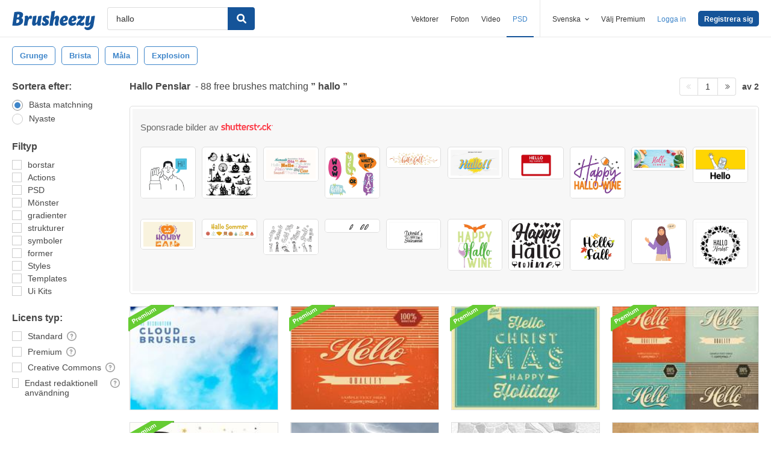

--- FILE ---
content_type: text/plain;charset=UTF-8
request_url: https://c.pub.network/v2/c
body_size: -112
content:
9d5d704b-ea34-485a-8da9-fd78b27b1470

--- FILE ---
content_type: text/plain;charset=UTF-8
request_url: https://c.pub.network/v2/c
body_size: -262
content:
ac70cfe4-e8e6-4fd0-8920-a91cb86d9cd5